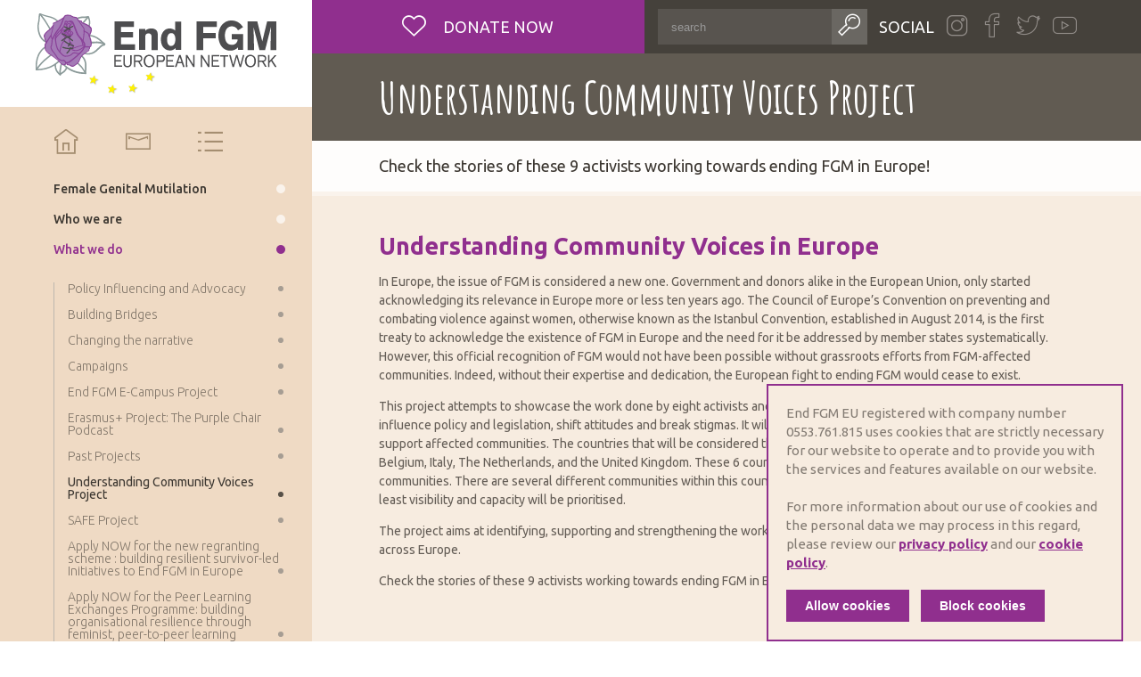

--- FILE ---
content_type: text/html; charset=UTF-8
request_url: https://www.endfgm.eu/what-we-do/community-voices-project/
body_size: 6285
content:
<!DOCTYPE html><html class="no-js menu-expanded loading" lang="en"> <head> <title>Understanding Community Voices Project | End FGM</title> <meta name="description" content="Check the stories of these 9 activists working towards ending FGM in Europe!"><meta property="og:image" content="https://www.endfgm.eu/static/images/social.jpg"> <meta property="og:site_name" content="End FGM"> <meta property="og:title" content="Understanding Community Voices Project"> <meta property="og:description" content="Check the stories of these 9 activists working towards ending FGM in Europe!"> <meta property="og:type" content="website"> <meta property="og:url" content="https://www.endfgm.eu/what-we-do/community-voices-project/"> <meta property="og:locale" content="en"><meta name="twitter:title" content="Understanding Community Voices Project"> <meta name="twitter:card" content="Check the stories of these 9 activists working towards ending FGM in Europe!"> <meta name="twitter:image" content="https://www.endfgm.eu/static/images/social.jpg"><meta itemprop="name" content="Understanding Community Voices Project // End FGM"> <meta itemprop="description" content="Check the stories of these 9 activists working towards ending FGM in Europe!"> <meta itemprop="image" content="https://www.endfgm.eu/static/images/social.jpg"><link rel="apple-touch-icon" sizes="57x57" href="/static/meta/apple-touch-icon-57x57.png"> <link rel="apple-touch-icon" sizes="60x60" href="/static/meta/apple-touch-icon-60x60.png"> <link rel="apple-touch-icon" sizes="72x72" href="/static/meta/apple-touch-icon-72x72.png"> <link rel="apple-touch-icon" sizes="76x76" href="/static/meta/apple-touch-icon-76x76.png"> <link rel="apple-touch-icon" sizes="114x114" href="/static/meta/apple-touch-icon-114x114.png"> <link rel="apple-touch-icon" sizes="120x120" href="/static/meta/apple-touch-icon-120x120.png"> <link rel="apple-touch-icon" sizes="144x144" href="/static/meta/apple-touch-icon-144x144.png"> <link rel="apple-touch-icon" sizes="152x152" href="/static/meta/apple-touch-icon-152x152.png"> <link rel="apple-touch-icon" sizes="180x180" href="/static/meta/apple-touch-icon-180x180.png"> <link rel="icon" type="image/png" href="/static/meta/favicon-32x32.png" sizes="32x32"> <link rel="icon" type="image/png" href="/static/meta/android-chrome-192x192.png" sizes="192x192"> <link rel="icon" type="image/png" href="/static/meta/favicon-96x96.png" sizes="96x96"> <link rel="icon" type="image/png" href="/static/meta/favicon-16x16.png" sizes="16x16"> <link rel="manifest" href="/static/meta/manifest.json"> <link rel="mask-icon" href=/static/meta/safari-pinned-tab.svg" color="#872b84"> <link rel="shortcut icon" href="/static/meta/favicon.ico"> <meta name="msapplication-TileColor" content="#9f00a7"> <meta name="msapplication-TileImage" content="/static/meta/mstile-144x144.png"> <meta name="msapplication-config" content="/static/meta/browserconfig.xml"> <meta name="theme-color" content="#872b84"><meta http-equiv="X-UA-Compatible" content="IE=edge"> <meta http-equiv="content-type" content="text/html; charset=utf-8"> <meta http-equiv="content-language" content="en"> <meta http-equiv="pragma" content="cache"> <meta http-equiv="cache-control" content="cache"><meta name="distribution" content="global"><link rel="canonical" href="https://www.endfgm.eu/what-we-do/community-voices-project/"><meta name="robots" content="index,follow"> <meta name="robots" content="NOODP"><meta name="HandheldFriendly" content="true"> <meta name="viewport" content="width=device-width, maximum-scale=1.0, user-scalable=yes"> <link href='https://fonts.googleapis.com/css?family=Ubuntu:400,400italic,500,700,300%7CAmatic+SC:400,700' rel='stylesheet' type='text/css'> <link type="text/css" rel="stylesheet" href="/static/css/main.css?v=1379565922" media="screen" /> <style> .cookie-notification { font-size: 15px; position: fixed; z-index: 999999999; bottom: 0; right: 20px; padding: 20px; color: #837b73; background-color: #f7ece0; width: 400px; line-height: 1.4em; border: 2px solid #902f8e; }.cookie-notification a { text-decoration: underline; color: #902f8e; font-weight: bold; } .cookie-notification a:hover { text-decoration: none; color: #902f8e; } @media screen and (max-width: 767px) { .cookie-notification { right: 0; width: 100%; font-size: 14px; } .cookie-notification .action-buttons button { width: 45%; float: left; } } .cookie-notification .action-buttons { margin-top: 20px; } .cookie-notification .action-buttons button { display: inline-block; font-size: 14px; font-weight: 700; cursor: pointer; border: none; color: #fff; background-color: #902f8e; border: 1px solid #902f8e; padding: 10px 20px; transition: all 0.2s ease-in-out; outline: none; } .cookie-notification .action-buttons button:first-child { margin-right: 10px; } .cookie-notification .action-buttons button:hover { background-color: #f7ece0; color: #902f8e; } </style> <script> (function(i,s,o,g,r,a,m){i['GoogleAnalyticsObject']=r;i[r]=i[r]||function(){ (i[r].q=i[r].q||[]).push(arguments)},i[r].l=1*new Date();a=s.createElement(o), m=s.getElementsByTagName(o)[0];a.async=1;a.src=g;m.parentNode.insertBefore(a,m) })(window,document,'script','//www.google-analytics.com/analytics.js','ga');ga('create', 'UA-263983-23', 'auto'); ga('send', 'pageview');</script> </head> <body itemscope itemtype="http://schema.org/WebPage"> <div id="navigation"> <div id="hamburger"> <a href=""> <span></span> </a> </div> <a href="/" class="logo" title="End FGM"> <img src="/static/images/Logo-EndFGM.svg" alt="End FGM" title="End Female Genital Mutilation"> </a><ul class="lvl1"> <li><a href="/" class="icon-home" title="Home"></a></li> <li><a href="/resources/resource-items/contact/" class="icon-contact" title="Contact"></a></li> <li><a href="/sitemap/" class="icon-sitemap" title="Sitemap"></a></li> </ul> <nav class="nav" role="navigation"> <ul class="lvl1 " role="menubar" itemscope itemtype="http://schema.org/SiteNavigationElement"><li role="presentation"  class="first"><a id="19" href="/female-genital-mutilation/" aria-haspopup="true" role="menuitem" title="Female Genital Mutilation" tabindex="-1">Female Genital Mutilation</a><ul class="lvl2" role="menu" aria-labelledby="19" aria-expanded="false"><li role="presentation"  class="first"><a href="/female-genital-mutilation/what-is-fgm/" role="menuitem" tabindex="-1" title="What is FGM?" >What is FGM?</a></li><li role="presentation" ><a href="/female-genital-mutilation/fgm-in-europe/" role="menuitem" tabindex="-1" title="FGM in Europe" >FGM in Europe</a></li><li role="presentation"  class="last"><a href="/female-genital-mutilation/eu-policy-and-legal-framework/" role="menuitem" tabindex="-1" title="EU Policy & Legal Framework" >EU Policy & Legal Framework</a></li></ul></li><li role="presentation" ><a id="8" href="/who-we-are/" aria-haspopup="true" role="menuitem" title="Who we are" tabindex="-1">Who we are</a><ul class="lvl2" role="menu" aria-labelledby="8" aria-expanded="false"><li role="presentation"  class="first"><a href="/who-we-are/vision-and-mission/" role="menuitem" tabindex="-1" title="Vision & Mission" >Vision & Mission</a></li><li role="presentation" ><a href="/who-we-are/youth-ambassadors-2025-2027/" role="menuitem" tabindex="-1" title="Youth Ambassadors 2025-2027" >Youth Ambassadors 2025-2027</a></li><li role="presentation" ><a href="/who-we-are/the-senior-ambassadors-2025-2027/" role="menuitem" tabindex="-1" title="Senior Ambassadors 2025-2027" >Senior Ambassadors 2025-2027</a></li><li role="presentation" ><a href="/who-we-are/ambassadorsprogramme/" role="menuitem" tabindex="-1" title=" Ambassadors 2021-2023" > Ambassadors 2021-2023</a></li><li role="presentation" ><a href="/who-we-are/ambassadors/" role="menuitem" tabindex="-1" title="Alumni Ambassadors" >Alumni Ambassadors</a></li><li role="presentation" ><a href="/who-we-are/team/" role="menuitem" tabindex="-1" title="Team" >Team</a></li><li role="presentation" ><a href="/who-we-are/board/" role="menuitem" tabindex="-1" title="Board" >Board</a></li><li role="presentation"  class="last"><a href="/who-we-are/annual-report/" role="menuitem" tabindex="-1" title="Annual Report" >Annual Report</a></li></ul></li><li role="presentation"  class="active"><a id="14" href="/what-we-do/" aria-haspopup="true" role="menuitem" title="What we do" tabindex="-1">What we do</a><ul class="lvl2" role="menu" aria-labelledby="14" aria-expanded="true"><li role="presentation"  class="first"><a href="/what-we-do/policy-influencing-and-advocacy/" role="menuitem" tabindex="-1" title="Policy Influencing and Advocacy" >Policy Influencing and Advocacy</a></li><li role="presentation" ><a href="/what-we-do/building-bridges/" role="menuitem" tabindex="-1" title="Building Bridges" >Building Bridges</a></li><li role="presentation" ><a href="/what-we-do/changing-the-narrative/" role="menuitem" tabindex="-1" title="Changing the narrative" >Changing the narrative</a></li><li role="presentation" ><a href="/what-we-do/campaigns-end-fgm-eu/" role="menuitem" tabindex="-1" title="Campaigns" >Campaigns</a></li><li role="presentation" ><a href="/what-we-do/end-fgm-e-campus-project/" role="menuitem" tabindex="-1" title="End FGM E-Campus Project" >End FGM E-Campus Project</a></li><li role="presentation" ><a href="/what-we-do/erasmus-project-the-purple-chair-podcast/" role="menuitem" tabindex="-1" title="Erasmus+ Project: The Purple Chair Podcast" >Erasmus+ Project: The Purple Chair Podcast</a></li><li role="presentation" ><a href="/what-we-do/projects/" role="menuitem" tabindex="-1" title="Past Projects" >Past Projects</a></li><li role="presentation"  class="active"><a href="/what-we-do/community-voices-project/" role="menuitem" tabindex="0" title="Understanding Community Voices Project" >Understanding Community Voices Project</a></li><li role="presentation" ><a href="/what-we-do/safe-project/" role="menuitem" tabindex="-1" title="SAFE Project" >SAFE Project</a></li><li role="presentation" ><a href="/what-we-do/apply-now-for-the-new-regranting-scheme-building-resilient-survivor-led-initiatives-to-end-fgm-in-europe/" role="menuitem" tabindex="-1" title="Apply NOW for the new regranting scheme : building resilient survivor-led Initiatives to End FGM in Europe" >Apply NOW for the new regranting scheme : building resilient survivor-led Initiatives to End FGM in Europe</a></li><li role="presentation" ><a href="/what-we-do/apply-now-for-the-peer-learning-exchanges-programme-building-organisational-resilience-through-feminist-peer-to-peer-learning/" role="menuitem" tabindex="-1" title="Apply NOW for the Peer Learning Exchanges Programme: building organisational resilience through feminist, peer-to-peer learning" >Apply NOW for the Peer Learning Exchanges Programme: building organisational resilience through feminist, peer-to-peer learning</a></li><li role="presentation"  class="last"><a href="/what-we-do/understanding-community-voices-2024-2025/" role="menuitem" tabindex="-1" title="Understanding Community Voices 2024-2025" >Understanding Community Voices 2024-2025</a></li></ul></li><li role="presentation" ><a id="35" href="/what-can-you-do/" aria-haspopup="true" role="menuitem" title="What you can do" tabindex="-1">What you can do</a><ul class="lvl2" role="menu" aria-labelledby="35" aria-expanded="false"><li role="presentation"  class="first"><a href="/what-can-you-do/join-the-ambassadors-program-youth-and-senior/" role="menuitem" tabindex="-1" title="Step into the ambassadors programme (Youth and senior)" >Step into the ambassadors programme (Youth and senior)</a></li><li role="presentation" ><a href="/what-can-you-do/donate/" role="menuitem" tabindex="-1" title="Donate" >Donate</a></li><li role="presentation" ><a href="/what-can-you-do/meps2endfgm/" role="menuitem" tabindex="-1" title="#MEPs2EndFGM" >#MEPs2EndFGM</a></li><li role="presentation"  class="last"><a href="/what-can-you-do/newsletter/" role="menuitem" tabindex="-1" title="Newsletter" >Newsletter</a></li></ul></li><li role="presentation" ><a id="23" href="/members/" aria-haspopup="true" role="menuitem" title="Members" tabindex="-1">Members</a><ul class="lvl2" role="menu" aria-labelledby="23" aria-expanded="false"><li role="presentation"  class="first"><a href="/members/full-members/" role="menuitem" tabindex="-1" title="Full Members" >Full Members</a></li><li role="presentation" ><a href="/members/associate-members/" role="menuitem" tabindex="-1" title="Associate Members" >Associate Members</a></li><li role="presentation" ><a href="/members/become-a-member/" role="menuitem" tabindex="-1" title="Become a member" >Become a member</a></li><li role="presentation"  class="last"><a href="/members/friends-of-end-fgm-eu/" role="menuitem" tabindex="-1" title="Friends of End FGM EU" >Friends of End FGM EU</a></li></ul></li><li role="presentation" ><a id="27" href="/news-en-events/" aria-haspopup="true" role="menuitem" title="News & Events" tabindex="-1">News & Events</a><ul class="lvl2" role="menu" aria-labelledby="27" aria-expanded="false"><li role="presentation"  class="first"><a href="/news-en-events/news/" role="menuitem" tabindex="-1" title="News" >News</a></li><li role="presentation" ><a href="/news-en-events/press-releases/" role="menuitem" tabindex="-1" title="PR & Statements" >PR & Statements</a></li><li role="presentation"  class="last"><a href="/news-en-events/newsletters/" role="menuitem" tabindex="-1" title="Newsletters" >Newsletters</a></li></ul></li><li class="last" role="presentation"><a href="/resources/" id="31" role="menuitem" title="Resources" tabindex="-1" >Resources</a></li></ul> </nav> </div> <div id="wrapper"> <header id="header"> <div class="top"> <div class="row"> <a class="donate icon-heart col10 cl" href="/what-can-you-do/donate/" title="Donate now"> Donate now </a> <div class="social col13 push10 cl"> <form itemprop="potentialAction" itemscope itemtype="http://schema.org/SearchAction" action="/search-results/" method="get" accept-charset="utf-8" class="newsletter"> <meta itemprop="target" content="/search-results/?search={query}"/> <input itemprop="query-input" type="search" name="search" value="" placeholder="search"> <button class="icon-search" title="Search" type="submit"></button> </form> <div class="media"> <ul> <li><a href="https://www.instagram.com/end_fgm_european_network/" class="icon-instagram" title="Follow us on Instagram" target="_blank" style="font-size: 1.3em;"></a></li> <li><a href="https://www.facebook.com/endfgmeuropeannetwork/" class="icon-facebook" title="Follow us on Facebook" target="_blank"></a></li> <li><a href="https://twitter.com/endfgm_network/" class="icon-twitter" title="Follow us on twitter" target="_blank"></a></li> <li><a href="https://www.youtube.com/channel/UCVDdxMwiD_dV59QYhfs8sqw" class="icon-youtube" title="Follow us on youtube" target="_blank"></a></li> </ul> </div> </div> </div> </div> </header> <div class="banner banner--no-image" style="background-image:url('/img-cache/fallback-banner.315968b0.jpg');"> <div class="pagetitle"> <div class="row"> <h1 class="title col21 push2"> Understanding Community Voices Project </h1> </div> </div> <div class="desc"> <div class="row"> <p class="col21 push2 cl"> Check the stories of these 9 activists working towards ending FGM in Europe! </p> </div> </div> </div> <main id="main"> <div class="row"> <div class="col21 push2 cl"> <div class="editorTxt"> <h2><strong>Understanding Community Voices</strong><strong> in Europe </strong></h2> <p>In Europe, the issue of FGM is considered a new one. Government and donors alike in the European Union, only started acknowledging its relevance in Europe more or less ten years ago. The Council of Europe’s Convention on preventing and combating violence against women, otherwise known as the Istanbul Convention, established in August 2014, is the first treaty to acknowledge the existence of FGM in Europe and the need for it be addressed by member states systematically. However, this official recognition of FGM would not have been possible without grassroots efforts from FGM-affected communities. Indeed, without their expertise and dedication, the European fight to ending FGM would cease to exist. </p> <p>This project attempts to showcase the work done by eight activists and members of community-centred organisations to influence policy and legislation, shift attitudes and break stigmas. It will also seek to identify the needs, strengthen, and support affected communities. The countries that will be considered throughout the duration of the project are France, Belgium, Italy, The Netherlands, and the United Kingdom. These 6 countries have the highest rates of FGM-affected communities. There are several different communities within this country. To ensure representation, communities with the least visibility and capacity will be prioritised. </p> <p>The project aims at identifying, supporting and strengthening the work of community voices in partnership with our members, across Europe. </p> <p>Check the stories of these 9 activists working towards ending FGM in Europe!</p> <p><br></p> </div> <ul class="folderlst"> <a href="/what-we-do/community-voices-project/activist-basma-kamel/" class="artlst__item artlst--col__item"> <div href="#0" class="nws"> <div class="nws__img"> </div> <div class="nws__bdy"> <span class="nws__ttl">Basma Kamel</span> <p class="nws__dscr">Meet anti-FGM activist Basma Kamel</p> <span class="nws__lnk nws__lnk--more">More</span> <span class="nws__line"></span> </div> </div> </a> <a href="/what-we-do/community-voices-project/habiba-al-hinai/" class="artlst__item artlst--col__item"> <div href="#0" class="nws"> <div class="nws__img"> </div> <div class="nws__bdy"> <span class="nws__ttl">Habiba Al-Hinai</span> <p class="nws__dscr">Meet anti-FGM activist Habiba Al-Hinai</p> <span class="nws__lnk nws__lnk--more">More</span> <span class="nws__line"></span> </div> </div> </a> <a href="/what-we-do/community-voices-project/shukri-ahmed-mahmoud/" class="artlst__item artlst--col__item"> <div href="#0" class="nws"> <div class="nws__img"> </div> <div class="nws__bdy"> <span class="nws__ttl">Shukri Ahmed Mahmoud</span> <p class="nws__dscr">Meet anti-FGM activist Shukri Ahmed Mahmoud</p> <span class="nws__lnk nws__lnk--more">More</span> <span class="nws__line"></span> </div> </div> </a> <a href="/what-we-do/community-voices-project/marie-claire-kakpotia-moraldo/" class="artlst__item artlst--col__item"> <div href="#0" class="nws"> <div class="nws__img"> </div> <div class="nws__bdy"> <span class="nws__ttl">Marie-Claire Kakpotia Moraldo</span> <p class="nws__dscr">Meet anti-FGM activist Marie-Claire Kakpotia Moraldo</p> <span class="nws__lnk nws__lnk--more">More</span> <span class="nws__line"></span> </div> </div> </a> <a href="/what-we-do/community-voices-project/iglal-ashmage/" class="artlst__item artlst--col__item"> <div href="#0" class="nws"> <div class="nws__img"> </div> <div class="nws__bdy"> <span class="nws__ttl">Iglal Ashmage</span> <p class="nws__dscr">Meet anti-FGM activist Iglal Ashmage</p> <span class="nws__lnk nws__lnk--more">More</span> <span class="nws__line"></span> </div> </div> </a> <a href="/what-we-do/community-voices-project/tahany-shahin/" class="artlst__item artlst--col__item"> <div href="#0" class="nws"> <div class="nws__img"> </div> <div class="nws__bdy"> <span class="nws__ttl">Tahany Shahin</span> <p class="nws__dscr">Meet anti-FGM activist Tahany Shahin</p> <span class="nws__lnk nws__lnk--more">More</span> <span class="nws__line"></span> </div> </div> </a> <a href="/what-we-do/community-voices-project/joy-clarke/" class="artlst__item artlst--col__item"> <div href="#0" class="nws"> <div class="nws__img"> </div> <div class="nws__bdy"> <span class="nws__ttl">Joy Clarke</span> <p class="nws__dscr">Meet anti-FGM activist Joy Clarke</p> <span class="nws__lnk nws__lnk--more">More</span> <span class="nws__line"></span> </div> </div> </a> <a href="/what-we-do/community-voices-project/nabila-salih/" class="artlst__item artlst--col__item"> <div href="#0" class="nws"> <div class="nws__img"> </div> <div class="nws__bdy"> <span class="nws__ttl">Nabila Salih</span> <p class="nws__dscr">Meet anti-FGM activist Nabila Salih</p> <span class="nws__lnk nws__lnk--more">More</span> <span class="nws__line"></span> </div> </div> </a> </ul> </div> </div> </main><footer id="footer"> <div class="row"> <div class="col21 push2 cl"> <p> <span class="copyright" itemprop="copyrightYear" content="2009">&copy; 2009-2020</span> <span itemprop="copyrightHolder" itemscope itemtype="http://schema.org/Organization"><span itemprop="name" content="End FGM European network">ENDFGM</span></span> </p> <ul> <li><a href="/resources/resource-items/contact/" title="Contact us">Contact us</a></li> <li><a href="/sitemap/" title="Site map">Site map</a></li> <li><a href="/privacy-policy/" title="Site map">Privacy</a></li> <li><a href="/cookie-policy/" title="Site map">Cookies</a></li> </ul> <address> Website by <a href="https://www.brainlane.com/?utm_source=www.endfgm.eu&utm_medium=internet&utm_campaign=BrlnCopyrights" rel="nofollow" title="Brainlane" target="_blank">Brainlane</a> </address> </div> </div> </footer> </div> <!--[if IE 9]> <script type="text/javascript" src="/static/js/media.match.js"></script> <![endif]--> <script type="text/javascript" src="/static/js/general.js?v=1379565922"></script> <div class="cookie-notification"> <div class="cookie-info"><b>End FGM EU</b> registered with company number 0553.761.815 uses cookies that are strictly necessary for our website to operate and to provide you with the services and features available on our website.<br><br> For more information about our use of cookies and the personal data we may process in this regard, please review our <a href="/privacy-policy/" target="_blank" rel="noopener noreferrer">privacy policy</a>  and our <a href="/cookie-policy/" target="_blank" rel="noopener noreferrer">cookie policy</a>. </div> <div class="action-buttons"> <button class="enable" type="button">Allow cookies</button> <button class="disable" type="button">Block cookies</button> </div> </div><script type="text/javascript"> $('.cookie-notification button.disable').on('click', function () { document.cookie = 'hideCookieNotification=' + true + "; path=/"; location.reload(); });$('.cookie-notification button.enable').on('click', function () {/* window['ga-disable-UA-263983-16'] = false; _gaq.push(['_trackPageview']); // now run the pageview that you 'missed' */var date = new Date(); date.setTime(date.getTime() + (15 * 365 * 24 * 60 * 60 * 1000)); expires = "; expires=" + date.toUTCString(); document.cookie = 'allowAnalytics=' + true + expires + "; path=/";location.reload();}); </script> </body></html>

--- FILE ---
content_type: text/css
request_url: https://www.endfgm.eu/static/css/main.css?v=1379565922
body_size: 12947
content:
a,abbr,acronym,address,applet,article,aside,audio,b,big,blockquote,body,canvas,caption,center,cite,code,dd,del,details,dfn,div,dl,dt,em,embed,fieldset,figcaption,figure,footer,form,h1,h2,h3,h4,h5,h6,header,hgroup,html,i,iframe,img,ins,kbd,label,legend,li,mark,menu,nav,object,ol,output,p,pre,q,ruby,s,samp,section,small,span,strike,strong,sub,summary,sup,table,tbody,td,tfoot,th,thead,time,tr,tt,u,ul,var,video{margin:0;padding:0;border:0;font-size:100%;font:inherit;vertical-align:baseline}article,aside,details,figcaption,figure,footer,header,hgroup,menu,nav,section{display:block}body{line-height:1}ol,ul{list-style:none}blockquote,q{quotes:none}blockquote:after,blockquote:before,q:after,q:before{content:'';content:none}@font-face{font-family:icomoon;src:url(../fonts/icomoon.eot?y49i5h);src:url(../fonts/icomoon.eot?y49i5h#iefix) format("embedded-opentype"),url(../fonts/icomoon.ttf?y49i5h) format("truetype"),url(../fonts/icomoon.woff?y49i5h) format("woff"),url(../fonts/icomoon.svg?y49i5h#icomoon) format("svg");font-weight:400;font-style:normal;font-display:block}.accordion .title:after,.icon,[class*=' icon-']:before,[class^=icon-]:before,body.home #what-we-do li:before{font-family:icomoon!important;speak:none;font-style:normal;font-weight:400;font-variant:normal;text-transform:none;line-height:1;-webkit-font-smoothing:antialiased;-moz-osx-font-smoothing:grayscale}.icon-instagram:before{content:'\e91d'}.icon-profile:before{content:'\e91b'}.icon-time:before{content:'\e91c'}.icon-file-fill:before{content:'\e919'}.icon-file:before{content:'\e91a'}.icon-google-fill:before{content:'\e918'}.icon-list-arrow:before{content:'\e917'}.icon-arrow-left:before{content:'\e90c'}.icon-arrow-right:before{content:'\e916'}.icon-heart-fill:before{content:'\e90e'}.icon-contact-fill:before{content:'\e90b'}.icon-facebook-fill:before{content:'\e90d'}.icon-home-fill:before{content:'\e90f'}.icon-map-fill:before{content:'\e910'}.icon-search-fill:before{content:'\e911'}.icon-subscribe-fill:before{content:'\e912'}.icon-subscribe:before{content:'\e913'}.icon-twitter-fill:before{content:'\e914'}.icon-youtube-fill:before{content:'\e915'}.icon-check:before{content:'\e909'}.icon-cross:before{content:'\e90a'}.icon-contact:before{content:'\e900'}.icon-facebook:before{content:'\e901'}.icon-heart:before{content:'\e902'}.icon-home:before{content:'\e903'}.icon-map:before{content:'\e904'}.icon-search:before{content:'\e905'}.icon-sitemap:before{content:'\e906'}.icon-twitter:before{content:'\e907'}.icon-youtube:before{content:'\e908'}html{box-sizing:border-box}*,:after,:before{box-sizing:inherit}.row{width:100%;margin:0 0}.col1{float:left;margin-right:-100%;width:4.17%}.col2{float:left;margin-right:-100%;width:8.33%}.col3{float:left;margin-right:-100%;width:12.5%}.col4{float:left;margin-right:-100%;width:16.67%}.col5{float:left;margin-right:-100%;width:20.83%}.col6{float:left;margin-right:-100%;width:25%}.col7{float:left;margin-right:-100%;width:29.17%}.col8{float:left;margin-right:-100%;width:33.33%}.col9{float:left;margin-right:-100%;width:37.5%}.col10{float:left;margin-right:-100%;width:41.67%}.col11{float:left;margin-right:-100%;width:45.83%}.col12{float:left;margin-right:-100%;width:50%}.col13{float:left;margin-right:-100%;width:54.17%}.col14{float:left;margin-right:-100%;width:58.33%}.col15{float:left;margin-right:-100%;width:62.5%}.col16{float:left;margin-right:-100%;width:66.67%}.col17{float:left;margin-right:-100%;width:70.83%}.col18{float:left;margin-right:-100%;width:75%}.col19{float:left;margin-right:-100%;width:79.17%}.col20{float:left;margin-right:-100%;width:83.33%}.col21{float:left;margin-right:-100%;width:87.5%}.col22{float:left;margin-right:-100%;width:91.67%}.col23{float:left;margin-right:-100%;width:95.83%}.col24{float:left;margin-right:-100%;width:100%}.push0{margin-left:0}.push1{margin-left:4.17%}.push2{margin-left:8.33%}.push3{margin-left:12.5%}.push4{margin-left:16.67%}.push5{margin-left:20.83%}.push6{margin-left:25%}.push7{margin-left:29.17%}.push8{margin-left:33.33%}.push9{margin-left:37.5%}.push10{margin-left:41.67%}.push11{margin-left:45.83%}.push12{margin-left:50%}.push13{margin-left:54.17%}.push14{margin-left:58.33%}.push15{margin-left:62.5%}.push16{margin-left:66.67%}.push17{margin-left:70.83%}.push18{margin-left:75%}.push19{margin-left:79.17%}.push20{margin-left:83.33%}.push21{margin-left:87.5%}.push22{margin-left:91.67%}.push23{margin-left:95.83%}.pcol1{float:left;margin-right:-100%;width:4.17%;margin-left:0}.pcol2{float:left;margin-right:-100%;width:8.33%;margin-left:4.17%}.pcol3{float:left;margin-right:-100%;width:12.5%;margin-left:8.33%}.pcol4{float:left;margin-right:-100%;width:16.67%;margin-left:12.5%}.pcol5{float:left;margin-right:-100%;width:20.83%;margin-left:16.67%}.pcol6{float:left;margin-right:-100%;width:25%;margin-left:20.83%}.pcol7{float:left;margin-right:-100%;width:29.17%;margin-left:25%}.pcol8{float:left;margin-right:-100%;width:33.33%;margin-left:29.17%}.pcol9{float:left;margin-right:-100%;width:37.5%;margin-left:33.33%}.pcol10{float:left;margin-right:-100%;width:41.67%;margin-left:37.5%}.pcol11{float:left;margin-right:-100%;width:45.83%;margin-left:41.67%}.pcol12{float:left;margin-right:-100%;width:50%;margin-left:45.83%}.pcol13{float:left;margin-right:-100%;width:54.17%;margin-left:50%}.pcol14{float:left;margin-right:-100%;width:58.33%;margin-left:54.17%}.pcol15{float:left;margin-right:-100%;width:62.5%;margin-left:58.33%}.pcol16{float:left;margin-right:-100%;width:66.67%;margin-left:62.5%}.pcol17{float:left;margin-right:-100%;width:70.83%;margin-left:66.67%}.pcol18{float:left;margin-right:-100%;width:75%;margin-left:70.83%}.pcol19{float:left;margin-right:-100%;width:79.17%;margin-left:75%}.pcol20{float:left;margin-right:-100%;width:83.33%;margin-left:79.17%}.pcol21{float:left;margin-right:-100%;width:87.5%;margin-left:83.33%}.pcol22{float:left;margin-right:-100%;width:91.67%;margin-left:87.5%}.pcol23{float:left;margin-right:-100%;width:95.83%;margin-left:91.67%}.pcol24{float:left;margin-right:-100%;width:100%;margin-left:95.83%}button,input,label,select,textarea{margin:0;border:0;padding:0;display:inline-block;vertical-align:middle;white-space:normal;line-height:1;font-size:13px}input:focus{outline:0}input{border-radius:0;-webkit-border-radius:0}button,input[type=button],input[type=checkbox],input[type=radio],input[type=reset],input[type=submit],select{box-sizing:border-box}input[type=date],input[type=datetime-local],input[type=datetime],input[type=email],input[type=month],input[type=number],input[type=password],input[type=range],input[type=search],input[type=tel],input[type=text],input[type=time],input[type=url],input[type=week]{background:#fff}input[type=checkbox],input[type=radio]{width:13px;height:13px}input[type=search]{-webkit-appearance:textfield;-webkit-box-sizing:border-box}::-webkit-search-decoration{display:none}button,input[type=button],input[type=reset],input[type=submit]{overflow:visible;width:auto}::-webkit-file-upload-button{padding:0;border:0;background:0 0}textarea{vertical-align:top;overflow:auto}select[multiple]{vertical-align:top}form ul{margin:0;padding:0}form li{margin:0!important;padding:0!important;background:0 0!important}form li:before{display:none!important}.btn{display:inline-block;padding:11px;border-width:1px;border-style:solid;font-size:1rem;text-align:center;text-decoration:none;text-transform:uppercase;line-height:1.5em}.btn b{font-weight:700}.btn.large{font-size:1.28rem;padding:15px}.btn.small{text-transform:none}.c-btn{display:-ms-inline-flexbox;display:inline-flex;padding:10px 20px;border:none;border-radius:0;text-decoration:none;color:#fff;transition:background-color .2s ease-in-out}.c-btn__icon{margin-right:15px}.c-btn--lg{padding:20px 30px;font-size:20px}.c-btn--purple{background-color:#902f8e;color:#fff!important}.c-btn--purple:hover{background-color:#b63cb4}.c-btn--grey{background-color:#888075;color:#fff!important}.c-btn--grey:hover{background-color:#a09990}.back-to-overview{position:absolute;bottom:0;left:0}.c-assets{margin:20px 0 0 0;padding:20px;background:#faf3ec}.c-assets__title{display:block;margin-bottom:30px;font-size:1.92em}.c-assets__list{display:-ms-flexbox;display:flex;-ms-flex-wrap:wrap;flex-wrap:wrap}.c-assets__list>li:not(:last-child){margin-right:15px}.c-assets__list-item{display:block;height:50px;border:1px solid #a58e71;overflow:hidden;color:#645d56;text-decoration:none;line-height:50px;padding-right:10px}.c-assets__list-item:hover:before{background:#902f8e;box-shadow:0 0 0 1px #902f8e}.c-assets__list-item:before{float:left;display:block;width:50px;height:50px;padding:15px;background:#a58e71;margin-right:15px;color:#fff;font-size:1.5rem;text-align:center;box-shadow:1px 0 0 0 #a58e71}.bh-sl-container{max-width:1850px}.bh-sl-container .bh-sl-map-container{display:-ms-flexbox;display:flex}@media only screen and (max-width:767px){.bh-sl-container .bh-sl-map-container{-ms-flex-direction:column;flex-direction:column}}.bh-sl-container .bh-sl-map-container .bh-sl-map{-ms-flex-positive:1;flex-grow:1;height:750px}@media only screen and (max-width:767px){.bh-sl-container .bh-sl-map-container .bh-sl-map{width:100%;height:400px}}.bh-sl-container .bh-sl-map-container .bh-sl-loc-list{width:300px;height:750px;overflow:auto}@media only screen and (max-width:767px){.bh-sl-container .bh-sl-map-container .bh-sl-loc-list{width:100%;height:250px}}.bh-sl-container .bh-sl-map-container .bh-sl-loc-list .list{padding:0}.bh-sl-container .bh-sl-map-container .bh-sl-loc-list .list li{padding:20px;overflow-x:hidden}.bh-sl-container .bh-sl-map-container .bh-sl-loc-list .list li.list-focus{background-color:#902f8e!important;color:#fff}.bh-sl-container .bh-sl-map-container .bh-sl-loc-list .list li.list-focus .loc-name a{color:#fff}.bh-sl-container .bh-sl-map-container .bh-sl-loc-list .list li.list-focus .loc-name a:hover{color:#fff}.bh-sl-container .bh-sl-map-container .bh-sl-loc-list .list li .list-label{display:none}.bh-sl-container .bh-sl-map-container .bh-sl-loc-list .list li .loc-name{font-size:16px;font-weight:500;margin-bottom:5px}.bh-sl-container .bh-sl-map-container .bh-sl-loc-list .list li .loc-name a{color:#000;text-decoration:none}.bh-sl-container .bh-sl-map-container .bh-sl-loc-list .list li .loc-name a:hover{color:#902f8e}.c-filter-group{display:-ms-flexbox;display:flex;-ms-flex-wrap:wrap;flex-wrap:wrap;-ms-flex-align:center;align-items:center;padding:20px 0}.c-filter-group__title{font-size:20px;margin-right:25px;color:#902f8e;font-weight:400}@media only screen and (max-width:767px){.c-filter-group__title{width:100%;margin-bottom:15px}}.c-filter-select{-webkit-appearance:none;-moz-appearance:none;appearance:none;display:block;width:25%;background-color:#888075;color:#fff;border:none;border-radius:0;padding:10px 40px 10px 20px;margin-right:25px;margin:10px;font-size:18px;cursor:pointer;background-repeat:no-repeat;background-position:right 12px center;background-size:15px 15px;background-image:url(/static/images/arrow-down.svg);cursor:pointer}@media only screen and (max-width:767px){.c-filter-select{width:100%;margin:0;margin-bottom:10px}}.c-resources-list{padding:40px 0;border-top:1px solid #efdac4}.c-resources-list__empty-text{font-size:20px;font-weight:400;text-align:center}.c-popup{position:fixed;top:0;bottom:0;left:0;right:0;background-color:rgba(0,0,0,.9);z-index:20000}.c-popup__overlay{width:100%;height:100%;position:relative;z-index:0}.c-popup__close{position:absolute;top:50px;right:50px;display:inline-block;width:50px;height:50px;padding:15px;font-size:50px;line-height:0;font-family:Arial,'Helvetica Neue',Helvetica,sans-serif;color:#fff;border:2.5px solid #fff;border-radius:50%;cursor:pointer}.c-popup__close:hover span{width:20px}.c-popup__close span{position:absolute;top:50%;left:50%;display:inline-block;width:30px;height:1px;background-color:#000;border:1.5px solid #000;border-radius:10px;transition:all .3s ease-out}.c-popup__close span:first-child{-ms-transform:translate(-50%,-50%) rotate(45deg);transform:translate(-50%,-50%) rotate(45deg)}.c-popup__close span:last-child{-ms-transform:translate(-50%,-50%) rotate(-45deg);transform:translate(-50%,-50%) rotate(-45deg)}.c-popup__content{position:absolute;top:50%;left:50%;-ms-transform:translate(-50%,-50%);transform:translate(-50%,-50%);line-height:0;width:90%;max-width:900px;max-height:90vh}.c-popup__content img{display:block;margin:0 auto;max-width:100%;max-height:90vh}.c-popup__desc{background-color:#fff;line-height:1;padding:25px 15px}.c-popup__desc p:last-child{margin-bottom:0}html{width:100%;height:100%;font-family:Ubuntu,sans-serif;font-size:14px;color:#645d56;-webkit-text-size-adjust:100%;-webkit-font-smoothing:antialiased;-moz-font-smoothing:antialiased;-moz-osx-font-smoothing:grayscale;-o-font-smoothing:antialiased;font-smoothing:antialiased}body{position:relative;width:100%;height:100%}@media only screen and (width:768px){body{min-height:1200px}}.row{padding-right:35px;margin:0;min-width:890px;max-width:1100px}.row:after,.row:before{content:" ";display:table}.row:after{clear:both}.mobileOn{display:none}#main{display:block;overflow:hidden}::selection{color:#fff;background:#902f8e}#wrapper{position:relative;min-width:890px;min-height:100%;width:calc(100% - 70px);padding-bottom:96px;background:#f7ece0;overflow:hidden;margin-left:70px}@media only screen and (max-width:767px){#wrapper{padding-bottom:178px}}@media only screen and (min-width:768px) and (max-width:1239px){.loading.menu-expanded #wrapper{margin-left:70px;width:calc(100% - 70px)}}.menu-expanded #wrapper{margin-left:350px;width:calc(100% - 350px);min-width:610px}.animate #wrapper{transition:margin-left .4s,width .4s,min-width .4s}#header{position:relative;z-index:999}@media only screen and (max-width:767px){#header{margin-top:60px}}#header .top{height:60px;background:#fff;font-size:1.28rem;text-transform:uppercase}@media only screen and (max-width:767px){#header .top{height:auto}}#header .donate{display:block;background:#902f8e;color:#fff;line-height:60px;text-align:center;text-decoration:none}#header .donate:hover:before{content:"\e90e"}#header .donate:before{display:inline-block;vertical-align:middle;padding-right:15px;padding-bottom:5px;font-size:1.5em}@media only screen and (max-width:767px){#header .donate{position:fixed;top:0;right:0;z-index:9999;width:calc(100% - 70px)!important;margin:0}}#header .search input{float:left;display:block;width:calc(100% - 60px);padding:15px 15px 15px 30px;border:0;text-transform:uppercase;font-size:1.28rem;line-height:30px;color:#3c3731}#header .search input::-webkit-input-placeholder{color:#746a5f}#header .search input:-moz-placeholder{color:#746a5f}#header .search input::-moz-placeholder{color:#746a5f}#header .search input:-ms-input-placeholder{color:#746a5f}#header .search button{float:right;display:block;width:60px;background:0 0;outline:0;color:#3c3731;font-size:2rem;line-height:60px;cursor:pointer}#header .search button:hover:before{content:"\e911"}#header .bottom{position:relative;height:140px}@media only screen and (max-width:767px){#header .bottom{margin-bottom:0;height:auto}}#header .logo{display:block;height:140px;padding:30px 0 20px}#header .logo img{display:block;width:auto;height:100%;margin:0 auto}@media only screen and (max-width:767px){#header .logo{height:auto;padding:30px 10% 20px}#header .logo img{width:100%;height:auto}}#header .social{position:relative;padding:10px 0 10px 15px;background:rgba(60,55,49,.95)}#header .social:after{content:"";position:absolute;top:0;left:100%;display:block;width:300%;height:100%;background:rgba(60,55,49,.95)}@media only screen and (max-width:767px){#header .social{height:auto;padding:20px 4%}}#header .social ul::before{content:"Social";display:inline-block;vertical-align:middle;color:#fff}#header .media,#header .newsletter{display:block;float:left;width:50%;overflow:hidden}@media only screen and (max-width:767px){#header .media,#header .newsletter{float:none;width:100%}}#header .media .title,#header .newsletter .title{display:block;margin-bottom:15px;color:#fff;font-size:1em;text-transform:uppercase}#header .newsletter input{float:left;display:block;width:calc(100% - 40px);height:40px;padding:10px 15px;background:rgba(255,255,255,.1);color:#fff;line-height:20px}#header .newsletter input::-webkit-input-placeholder{color:#999}#header .newsletter input:-moz-placeholder{color:#999}#header .newsletter input::-moz-placeholder{color:#999}#header .newsletter input:-ms-input-placeholder{color:#999}#header .newsletter button{float:right;display:block;width:40px;background:rgba(255,255,255,.2);outline:0;color:#fff;font-size:1.4em;line-height:40px;cursor:pointer}#header .newsletter button:hover{background:#908476}#header .media{text-align:right}#header .media li{display:inline-block;vertical-align:middle;padding-left:10px}#header .media a{display:block;color:#908b87;font-size:1.5em;line-height:40px;text-decoration:none}#header .media .icon-facebook:hover:before{content:"\e90d"}#header .media .icon-twitter:hover:before{content:"\e914"}#header .media .icon-youtube:hover:before{content:"\e915"}#footer{position:absolute;bottom:0;left:0;width:100%;background:#efdac4;padding:40px 0}@media only screen and (max-width:767px){#footer{text-align:center}}#footer .row{overflow:hidden}#footer li,#footer p,#footer ul{float:left}@media only screen and (max-width:767px){#footer li,#footer p,#footer ul{float:none}}#footer a,#footer address,#footer p{color:#3c3731;font-weight:500;line-height:1.2em}#footer ul{margin-left:50px}@media only screen and (max-width:767px){#footer ul{margin:10px 0 40px}#footer ul li{display:inline-block}}#footer li{margin:0 5px}#footer a{text-decoration:none;color:#902f8e}#footer a:hover{text-decoration:underline}#footer address{float:right}@media only screen and (max-width:767px){#footer address{float:none}}#navigation{position:fixed;top:0;left:0;z-index:9999;width:70px;height:100%;background:#efdac4;overflow:hidden}#navigation .logo{display:-ms-flexbox;display:flex;-ms-flex-pack:center;justify-content:center;-ms-flex-align:center;align-items:center;padding:15px 0;background-color:#fff}@media only screen and (max-width:1239px){#navigation .logo{height:60px}}#navigation .logo img{display:block;width:77%}@media only screen and (max-width:767px){#navigation .logo img{max-width:200px}}#hamburger{display:none;position:relative;height:60px;background:#fff;color:transparent;font-size:1.28rem;line-height:60px;text-transform:uppercase}#hamburger a{position:absolute;top:0;right:0;display:block;width:70px;height:60px;background:#3c3731}#hamburger a span,#hamburger a:after,#hamburger a:before{position:absolute;left:50%;display:block;width:40px;height:4px;background:#faf3ec;margin-left:-20px}#hamburger a:after,#hamburger a:before{content:''}#hamburger a:before{top:17px}#hamburger a span{top:50%;margin-top:-2px}#hamburger a:after{bottom:17px}#navigation>ul{width:70px;overflow:hidden;margin:25px 0 30px}#navigation>ul li{float:left;width:100%}#navigation>ul li:nth-child(1) a{margin:0 21px 10px}#navigation>ul li:nth-child(2) a{margin:10px 21px}#navigation>ul li:nth-child(3) a{margin:10px 21px 0}#navigation>ul a{display:block;color:#a58e71;font-size:2rem;text-decoration:none}.nav{width:350px;opacity:0}.nav a{text-decoration:none;outline:0;cursor:pointer}.nav li a{display:block}.nav li a:after{content:'';float:right;display:block;border-radius:50%}.nav .lvl1>li{margin:20px 0}.nav .lvl1>li.active>a{color:#902f8e}.nav .lvl1>li.active>a:after{background:#902f8e}.nav .lvl1>li>a{font-weight:500;color:#3c3731}.nav .lvl1>li>a:after{width:10px;height:10px;margin:2px 0;background:#faf3ec}.nav .lvl2{display:none;padding-left:15px;border-left:1px solid #bdb7af;margin:30px 0}.nav .lvl2[aria-expanded=true]{display:block}.nav .lvl2>li{margin:15px 0}.nav .lvl2>li.active>a{font-weight:400;color:#3c3731}.nav .lvl2>li.active>a:after{background:#585148}.nav .lvl2>li>a{font-weight:300;color:#82776a}.nav .lvl2>li>a:after{width:6px;height:6px;margin:4px 2px;background:#a69d93}.menu-expanded #navigation{width:350px}.menu-expanded #navigation>ul{width:280px;margin:25px 70px 30px 0}.menu-expanded #navigation>ul li{width:33.3333%}.menu-expanded #navigation>ul li:nth-child(2){text-align:center}.menu-expanded #navigation>ul li:nth-child(3){text-align:right}.menu-expanded #navigation>ul li a{margin:0}.menu-expanded #navigation #hamburger{padding-left:60px;color:#645d56}.menu-expanded #navigation #hamburger a:before{-ms-transform:translate(0,11px) rotate(45deg);transform:translate(0,11px) rotate(45deg)}.menu-expanded #navigation #hamburger a span{opacity:0}.menu-expanded #navigation #hamburger a:after{-ms-transform:translate(0,-11px) rotate(-45deg);transform:translate(0,-11px) rotate(-45deg)}.menu-expanded #navigation .nav{opacity:1}.menu-expanded #navigation .lvl1{padding-left:60px;padding-right:30px}.animate #navigation{transition:width .4s}.animate #navigation #hamburger{transition:color .4s,padding .4s}.animate #navigation #hamburger a:after,.animate #navigation #hamburger a:before,.animate #navigation #hamburger span{transition:all .4s}.animate #navigation>ul{transition:padding .4s,margin .4s,width .4s}.animate #navigation>ul a{transition:margin .4s}.animate #navigation .nav{transition:opacity 0s}.animate #navigation .nav .lvl1{transition:padding .4s}.animate #navigation .nav .lvl2{transition:all .4s}.menu-expanded.animate #navigation>ul li a{transition:margin 0s}.menu-expanded.animate #navigation .nav{transition:opacity .4s}@media only screen and (max-width:767px){#navigation{height:60px;padding-top:60px}#hamburger{display:block;position:fixed;top:0;left:0;width:70px}.nav{width:100%}form.search{padding:0 12%;margin:30px 0 15px;overflow:hidden;text-transform:uppercase}form.search input{float:left;display:block;width:calc(100% - 40px);padding:10px 15px;background:rgba(255,255,255,.5);color:#645d56;line-height:20px;text-transform:uppercase;-webkit-appearance:none}form.search input::-webkit-input-placeholder{color:#989088}form.search input:-moz-placeholder{color:#989088}form.search input::-moz-placeholder{color:#989088}form.search input:-ms-input-placeholder{color:#989088}form.search button{float:right;display:block;width:40px;background:rgba(255,255,255,.8);outline:0;color:#645d56;font-size:1.4em;line-height:40px;cursor:pointer}form.search button:hover{background:#908476}.media{padding:0 12%;overflow:hidden;margin-bottom:10px;line-height:40px}.media .title{float:left;padding-right:10px;color:#3c3731;font-weight:500}.media ul{float:right}.media li{display:inline-block;padding-left:20px}.media a{display:block;color:#7f776e;font-size:1.5em;line-height:40px;text-decoration:none}.media .icon-facebook:before{content:'\e90d'}.media .icon-twitter:before{content:'\e914'}.media .icon-youtube:before{content:'\e915'}.menu-expanded #navigation{width:100%;height:100%;overflow:auto}.menu-expanded #navigation #hamburger{width:100%;padding-left:12%}.menu-expanded #navigation>ul{width:calc(100% - 70px)}.menu-expanded #navigation .lvl1{padding-left:12%;padding-right:12%}}@media only screen and (min-width:768px) and (max-width:1239px){.loading.menu-expanded #navigation{width:70px}.loading.menu-expanded #navigation>ul{width:70px;padding-left:0;padding-right:0}.loading.menu-expanded #navigation>ul li{width:100%}.loading.menu-expanded #navigation>ul li:nth-child(1) a{margin:0 21px 10px}.loading.menu-expanded #navigation>ul li:nth-child(2) a{margin:10px 21px}.loading.menu-expanded #navigation>ul li:nth-child(3) a{margin:10px 21px 0}.loading.menu-expanded #navigation>ul li:nth-child(2) a,.loading.menu-expanded #navigation>ul li:nth-child(3) a{text-align:left}.loading.menu-expanded #navigation #hamburger{padding-left:0}.loading.menu-expanded #navigation #hamburger a:before{-ms-transform:translate(0,0) rotate(0);transform:translate(0,0) rotate(0)}.loading.menu-expanded #navigation #hamburger a span{opacity:1}.loading.menu-expanded #navigation #hamburger a:after{-ms-transform:translate(0,0) rotate(0);transform:translate(0,0) rotate(0)}.loading.menu-expanded #navigation .nav{opacity:0}}@media only screen and (max-width:767px){.loading #header .media,.loading form.search{display:none}.loading.menu-expanded #navigation{width:70px;height:60px;overflow:hidden}.loading.menu-expanded #navigation #hamburger{width:70px}.loading.menu-expanded #navigation #hamburger a:before{-ms-transform:translate(0,0) rotate(0);transform:translate(0,0) rotate(0)}.loading.menu-expanded #navigation #hamburger a span{opacity:1}.loading.menu-expanded #navigation #hamburger a:after{-ms-transform:translate(0,0) rotate(0);transform:translate(0,0) rotate(0)}}body.home .home-banner{position:relative;height:350px}@media only screen and (max-width:767px){body.home .home-banner{height:auto;margin-top:0}}body.home .home-banner .slides div{width:100%;height:350px;background-size:cover;background-position:left top;background-repeat:no-repeat}@media only screen and (max-width:767px){body.home .home-banner .slides div{height:310px}body.home .home-banner .slides div:nth-child(n+2){display:none;background-image:none!important}}body.home .home-banner .overlay{position:absolute;bottom:45px;left:0;z-index:999}@media only screen and (max-width:767px){body.home .home-banner .overlay{position:static}}body.home .home-banner .overlay>div{position:relative;min-height:180px;padding:40px;background:rgba(174,121,179,.95)}body.home .home-banner .overlay p{color:#fff;font-size:1.07rem;line-height:1.5em}body.home .home-banner .overlay p:not(:first-of-type){display:none}body.home .home-banner .overlay p .readMore{display:block;color:#3c3731;margin-top:10px}body.home .home-banner .overlay .title{display:block;padding-right:90px;margin-bottom:10px;color:#3c3731;font-family:"Amatic SC",cursive;font-weight:700;font-size:3.57rem;line-height:1em}@media only screen and (max-width:767px){body.home .home-banner .overlay .title{padding-right:0}}body.home .home-banner .controls{position:absolute;top:40px;right:40px;z-index:200}body.home .home-banner .controls a{float:left;display:block;margin-left:30px;color:#fff;font-size:2em;text-decoration:none}body.home .home-banner .controls a:hover{color:#902f8e}body.home #what{position:relative;z-index:999;padding-bottom:80px;background:#faf3ec;color:#a58e71;font-size:1.5em;font-weight:300;line-height:1.5em;text-align:center}@media only screen and (max-width:767px){body.home #what{z-index:0}}body.home #what .cl{display:flex;display:-ms-flexbox;display:-webkit-flexbox;flex-wrap:wrap;-ms-flex-wrap:wrap;-webkit-flex-wrap:wrap;-ms-flex-pack:justify;justify-content:space-between}@media only screen and (max-width:767px){body.home #what .cl{display:block}}body.home #what .cl div{display:inline-block;flex:0 1 auto;-ms-flex:0 1 auto;-webkit-flex:0 1 auto}@media only screen and (max-width:767px){body.home #what .cl div{display:block}}body.home #what .cl div:before{content:'';display:block;width:177px;height:178px;background-image:url(../images/home-sprite-what.png);background-repeat:none;margin:-70px auto 5px}@media (-webkit-min-device-pixel-ratio:2),(min-resolution:192dpi){body.home #what .cl div:before{background-image:url(../images/home-sprite-what@2x.png);background-size:400%}}@media only screen and (max-width:767px){body.home #what .cl div:before{margin-top:30px}}body.home #what .cl div:nth-child(2):before{background-position:-177px 0}body.home #what .cl div:nth-child(3):before{background-position:-354px 0}body.home #what .cl div:nth-child(4):before{background-position:177px 0}body.home #what b{color:#902f8e;font-weight:500}body.home #what .btn{display:block;width:150px;border-color:#b9a790;margin:15px auto 0;color:#585148;font-weight:500}body.home #what .btn:hover{background:#902f8e;border-color:#902f8e;color:#fff}@media only screen and (max-width:767px){body.home #what .btn{width:100%}}body.home .what{padding-top:60px}body.home .what h2{margin-bottom:.75em;color:#fff;font-size:2.53em;font-weight:300;line-height:1.2em}body.home .what .left,body.home .what .right{float:left;width:50%}body.home .what .left{padding-right:25px}@media only screen and (max-width:767px){body.home .what .left{width:100%;padding-right:0}}body.home .what .right{padding-left:25px}@media only screen and (max-width:767px){body.home .what .right{width:100%;padding-left:0}}body.home #what-is-FGM{background:#a58e71;padding-bottom:80px}body.home #what-is-FGM .cl{position:relative}body.home #what-is-FGM .cl:after{content:'';position:absolute;bottom:-35px;left:100%;left:calc(100% + 35px);z-index:999;display:block;width:470px;height:575px;background:url(../images/rose.png) no-repeat;background-size:contain}body.home #what-is-FGM .desc{margin-bottom:2em;-webkit-column-count:2;-webkit-column-gap:50px;-moz-column-count:2;-moz-column-gap:50px;column-count:2;column-gap:50px}@media only screen and (max-width:767px){body.home #what-is-FGM .desc{column-count:1}}body.home #what-is-FGM p,body.home #what-is-FGM ul{color:#fff;line-height:1.5em;margin-bottom:2em}body.home #what-is-FGM .intro{color:#efdac4;font-weight:500}body.home #what-is-FGM ul{position:relative;padding-left:15px}body.home #what-is-FGM li:before{content:'\2022';position:absolute;left:0;color:#efdac4}body.home #what-is-FGM .buttons{clear:both}body.home #what-is-FGM .buttons .btn{display:block;width:50%;background-color:#3c3731;border-color:#3c3731;color:#fff}body.home #what-is-FGM .buttons .btn:hover{background-color:#902f8e;border-color:#902f8e}@media only screen and (max-width:767px){body.home #what-is-FGM .buttons .btn{width:100%}}body.home #what-we-stand-for{background:#c5ae91;padding-bottom:80px}body.home #what-we-stand-for .desc{margin-bottom:2em;-webkit-column-count:2;-webkit-column-gap:50px;-moz-column-count:2;-moz-column-gap:50px;column-count:2;column-gap:50px}@media only screen and (max-width:767px){body.home #what-we-stand-for .desc{column-count:1}}body.home #what-we-stand-for p,body.home #what-we-stand-for ul{color:#fff;line-height:1.5em;margin-bottom:2em}body.home #what-we-stand-for .intro{color:#efdac4;font-weight:500}body.home #what-we-stand-for ul{position:relative;padding-left:15px}body.home #what-we-stand-for li:before{content:'\2022';position:absolute;left:0;color:#efdac4}body.home #what-we-stand-for .buttons{clear:both}body.home #what-we-stand-for .buttons .btn{display:block;width:50%;color:#fff;border-color:#efdac4}body.home #what-we-stand-for .buttons .btn b{color:#efdac4}body.home #what-we-stand-for .buttons .btn:hover{background-color:#902f8e;border-color:#902f8e}@media only screen and (max-width:767px){body.home #what-we-stand-for .buttons .btn{width:100%}}body.home #what-we-do{min-height:685px;background-image:url(../images/what-we-do.jpg);background-size:cover;background-repeat:no-repeat;background-position:center;color:#fff}@media only screen and (max-width:767px){body.home #what-we-do{background-image:url(../images/what-we-do-mobile.jpg);background-size:cover}body.home #what-we-do .left{margin-bottom:30px}}body.home #what-we-do .left,body.home #what-we-do .right{margin-top:70px}@media only screen and (max-width:767px){body.home #what-we-do .left,body.home #what-we-do .right{margin-top:0}}body.home #what-we-do ul{position:relative;font-family:"Amatic SC",cursive;font-size:2.78em}body.home #what-we-do li{margin-bottom:1em}body.home #what-we-do li:before{content:'\e917';display:inline-block;vertical-align:middle;margin-right:30px;color:#efdac4;font-size:.4em}body.home #what-we-do li a{text-decoration:none;color:#fff}body.home #what-we-do li a:hover{font-weight:700}body.home #what-we-do h3{margin-bottom:1.5em;font-size:1.85em;font-weight:500}@media only screen and (max-width:767px){body.home #what-we-do h3{margin-bottom:1em}}body.home #what-we-do p{line-height:1.5em;margin-bottom:1em}body.home #what-we-do .btn{margin-top:30px;color:#fff}body.home #what-we-do .btn:hover{background:rgba(255,255,255,.6);border-color:transparent;color:#3c3731}@media only screen and (max-width:767px){body.home #what-we-do .btn{display:block;margin-bottom:80px}}body.home #what-can-you-do{background:#902f8e}body.home #what-can-you-do h2{margin-bottom:70px}@media only screen and (max-width:767px){body.home #what-can-you-do h2{margin-bottom:60px}}body.home #what-can-you-do li{height:170px;background-image:url(../images/home-sprite-what-can-you-do.jpg);background-repeat:no-repeat;padding-top:65px;font-size:1.21rem;font-weight:500;color:#431642}@media only screen and (max-width:767px){body.home #what-can-you-do li{height:auto;padding-top:30px;padding-bottom:25px;background-image:none}}body.home #what-can-you-do li:nth-child(1){background-color:#9b3d98}body.home #what-can-you-do li:nth-child(2){background-position:0 -172px;background-color:#81237e}body.home #what-can-you-do li:nth-child(3){background-position:0 -344px;background-color:#772075}body.home #what-can-you-do .title{display:block;color:#fff;font-size:1.71rem;font-weight:700;text-transform:uppercase}@media only screen and (max-width:767px){body.home #what-can-you-do .title{font-size:1.5rem}}body.home #what-can-you-do a{color:#431642;line-height:1.5em;text-decoration:none}body.home #what-can-you-do a:hover{text-decoration:underline}body.home #news{position:relative;padding-top:60px;padding-bottom:35px;background-color:#faf3ec}body.home #news .news-events>.title,body.home #news .twitter>.title{display:block;margin-bottom:20px;font-size:1.92em}body.home #news .news-events>.title a,body.home #news .twitter>.title a{color:#645d56}@media only screen and (max-width:767px){body.home #news .news-events,body.home #news .twitter{padding-left:4%!important;padding-right:4%!important;margin-bottom:45px!important}body.home #news .news-events>.title,body.home #news .twitter>.title{font-size:1.75em;margin-bottom:20px}}body.home #news .news-events{padding-right:10px;margin-bottom:25px}body.home #news .news-events>.tab{display:none;-ms-flex-wrap:wrap;flex-wrap:wrap;-ms-flex-pack:justify;justify-content:space-between}body.home #news .news-events .tab.active{display:-ms-flexbox;display:flex}body.home #news .news-events .buttons{overflow:hidden}body.home #news .news-events .btn{padding-right:20px;padding-left:20px;margin-right:10px;color:#cdc0af}body.home #news .news-events .btn.active{color:#a58e71}body.home #news .news-events .btn:hover{background:#902f8e;border-color:#902f8e;color:#fff}@media only screen and (max-width:767px){body.home #news .news-events .btn{display:block;float:left;width:48%;margin:5px 0 35px}body.home #news .news-events .btn:last-of-type{float:right}}body.home #news .article{margin:25px 0;line-height:1.3em;display:block;text-decoration:none;width:calc(50% - 30px)}@media only screen and (max-width:767px){body.home #news .article{width:100%}}body.home #news .article .img{display:block;width:100%;height:180px;background-size:cover;background-position:center;margin-bottom:5px}body.home #news .article .date{display:block;font-size:.92em;color:#a58e71}body.home #news .article .title{color:#902f8e;font-weight:500;text-decoration:none}body.home #news .article .title:hover{text-decoration:underline}body.home #news .article p{line-height:1.4em;color:#645d56}body.home #news .twitter{padding-left:10px;margin-bottom:25px}body.home #news .twitter .title b{display:inline-block;vertical-align:middle;margin-left:10px;font-size:1.2em}body.home #news .twitter .title a:hover+b:before{content:'\e914'}body.home #news .twitter .btn{display:block;color:#a58e71}body.home #news .twitter .btn:hover{background:#902f8e;border-color:#902f8e;color:#fff}body.home #news .tweet{position:relative;padding-bottom:25px;margin:25px 0;line-height:1.4em}body.home #news .tweet:last-of-type:after{display:none}body.home #news .tweet:after{content:'';position:absolute;bottom:0;left:0;display:block;width:50%;border-bottom:1px solid #cdc0af}body.home #news .tweet .profile-name{margin-right:20px;color:#645d56;font-weight:700;text-decoration:none}body.home #news .tweet .profile-name:hover{text-decoration:underline}body.home #news .tweet .username{color:#a58e71;text-decoration:none}body.home #news .tweet .username:hover{text-decoration:underline}body.home #news .tweet .date{color:#a58e71}body.home #news .tweet .text a{color:#645d56}body.home #resources{padding-top:60px;padding-bottom:35px}body.home #resources .cl>.title{display:block;margin-bottom:50px;font-size:1.92em}body.home #resources .article{float:left;width:50%;margin-bottom:40px}body.home #resources .article:nth-child(odd){padding-right:30px;clear:left}body.home #resources .article:nth-child(even){padding-left:30px}@media only screen and (max-width:767px){body.home #resources .article{float:none;width:100%;padding:0!important}}body.home #resources .article div{position:relative;padding:25px;border:1px solid #cdc0af}body.home #resources .article div .title,body.home #resources .article div .title a{display:block;margin-bottom:5px;color:#3c3731;font-size:1.57rem;font-weight:700;line-height:1.2em;text-decoration:none}body.home #resources .article div .title a:hover~.line,body.home #resources .article div .title:hover~.line{width:100%;left:-1px}body.home #resources .article div .subtitle{min-height:2.4em;margin-bottom:5px;color:#a58e71;font-size:1.42rem;font-style:italic;line-height:1.2em}@media only screen and (max-width:767px){body.home #resources .article div .subtitle{min-height:0}}body.home #resources .article div .date{display:block;margin-bottom:5px;color:#a58e71;font-size:1.42rem;font-style:italic;line-height:1.2em}body.home #resources .article div p{min-height:7.5em;font-size:1rem;line-height:1.5em;margin-bottom:2em}@media only screen and (max-width:767px){body.home #resources .article div p{min-height:0}}body.home #resources .article div .more{color:#902f8e;font-weight:500;text-transform:uppercase;text-decoration:none}body.home #resources .article div .more:before{content:'+';display:inline-block;margin-right:5px;font-weight:700}body.home #resources .article div .more:hover+.line{width:100%;left:-1px}body.home #resources .article div .line{content:'';box-sizing:content-box;position:absolute;top:-1px;left:25px;display:block;width:130px;height:0;border-style:solid;border-width:0 2px 5px 0;border-color:#902f8e;transition:all .2s}body.home #sponsors{padding-top:60px;background:#fff;overflow:hidden}body.home #sponsors h2{margin-bottom:.75em;color:#3c3731;font-size:2.53em;font-weight:300;line-height:1.2em}body.home #sponsors .funded{margin:10px 0 100px}body.home #sponsors .funded .row{margin-bottom:40px}body.home #sponsors .funded img{display:block;max-width:100%;margin-bottom:25px}body.home #sponsors .funded p{line-height:1.5em;margin-bottom:1em}body.home #sponsors .funded p a{color:#645d56;text-decoration:none}body.home #sponsors .funded p a:hover{text-decoration:underline}body.home #sponsors .funded a,body.home #sponsors .funded strong{font-weight:700}@media only screen and (max-width:767px){body.home #sponsors .funded .cl:first-of-type{margin-bottom:60px}}body.home #sponsors .logos h2{border-top:4px solid #d8d7d6;padding-top:50px}@media only screen and (max-width:767px){body.home #sponsors .logos h2{border-top:0;padding-top:0}}body.home #sponsors ul{margin:40px -10px;font-size:0;text-align:center}@media only screen and (max-width:767px){body.home #sponsors ul{margin-bottom:80px}}body.home #sponsors li{display:inline-block;width:16.6666%;margin-bottom:25px;padding:0 10px}@media only screen and (max-width:767px){body.home #sponsors li{width:50%}}body.home #sponsors li a{display:block;-moz-filter:grayscale(100%);-ms-filter:grayscale(100%);-o-filter:grayscale(100%);filter:grayscale(100%);filter:url("data:image/svg+xml;utf8,<svg xmlns='http://www.w3.org/2000/svg'><filter id='grayscale'><feColorMatrix type='matrix' values='0.3333 0.3333 0.3333 0 0 0.3333 0.3333 0.3333 0 0 0.3333 0.3333 0.3333 0 0 0 0 0 1 0'/></filter></svg>#grayscale");filter:gray}body.home #sponsors li a:hover{-moz-filter:grayscale(0);-ms-filter:grayscale(0);-o-filter:grayscale(0);filter:grayscale(0);filter:none}body.home #sponsors li img{display:inline-block;vertical-align:middle;max-width:100%;max-height:100px;margin:0 auto}.accordion{background:#faf3ec;overflow:hidden}.accordion .title{position:relative;color:#fff;padding:20px 25px 20px 0;background:#a58e71;font-size:1.92rem;line-height:1.2em}.accordion .title.active:after{-ms-transform:rotate(90deg);transform:rotate(90deg)}.accordion .title:after{content:'\e90c';float:right;line-height:1.2em;cursor:pointer;-ms-transform:rotate(-90deg);transform:rotate(-90deg)}.accordion .title:before{content:'';position:absolute;top:0;right:100%;display:block;width:100%;height:100%;background:#a58e71}.accordion .title.purple,.accordion .title.purple:before{background:#902f8e}.accordion .content{padding:25px 0 50px;line-height:1.5em;opacity:0;transition:opacity .2s}.accordion .content.open{opacity:1}.accordion .btn{color:#3c3731;border-color:#a58e71}.accordion .btn:hover{background:#a58e71;color:#fff}.list{padding:40px 0;overflow:hidden}.list header{margin-bottom:40px}.list header .title{float:left;color:#3c3731;font-size:1.92rem;line-height:45px}.list header .btn{vertical-align:middle;padding-right:20px;padding-left:20px;background:#a58e71;border-color:#a58e71;margin-left:35px;color:#fff}.list header .btn:hover{background:0 0;color:#3c3731}.list .items{margin-top:40px}.list article{float:left;width:50%;margin-bottom:40px}.list article:nth-child(odd){padding-right:30px;clear:left}.list article:nth-child(even){padding-left:30px}@media only screen and (max-width:767px){.list article{float:none;width:100%;padding:0!important}}.list article div{position:relative;padding:25px;border:1px solid #cdc0af}.list article div .title,.list article div .title a{display:block;margin-bottom:5px;color:#3c3731;font-size:1.57rem;font-weight:700;line-height:1.2em;text-decoration:none}.list article div .title a:hover~.line,.list article div .title:hover~.line{width:100%;left:-1px}.list article div .subtitle{min-height:2.4em;margin-bottom:5px;color:#a58e71;font-size:1.42rem;font-style:italic;line-height:1.2em}@media only screen and (max-width:767px){.list article div .subtitle{min-height:0}}.list article div .date{display:block;margin-bottom:5px;color:#a58e71;font-size:1.42rem;font-style:italic;line-height:1.2em}.list article div p{min-height:7.5em;font-size:1rem;line-height:1.5em;margin-bottom:2em}@media only screen and (max-width:767px){.list article div p{min-height:0}}.list article div .more{color:#902f8e;font-weight:500;text-transform:uppercase;text-decoration:none}.list article div .more:before{content:'+';display:inline-block;margin-right:5px;font-weight:700}.list article div .more:hover+.line{width:100%;left:-1px}.list article div .line{content:'';box-sizing:content-box;position:absolute;top:-1px;left:25px;display:block;width:130px;height:0;border-style:solid;border-width:0 2px 5px 0;border-color:#902f8e;transition:all .2s}body.search .searchInfo{margin-bottom:40px;color:#a58e71;font-size:1.3rem}body.search .list article{width:100%;padding:0;margin-bottom:40px}body.search .list article p{min-height:0;margin-bottom:0}body.search .sisea-highlight{font-weight:700;color:#902f8e}#pdopage>ul.pagination{margin-bottom:40px}ul.pagination{overflow:hidden}ul.pagination>li{float:left;margin:0 5px}ul.pagination>li.active a{background:#902f8e;border-color:#902f8e;color:#fff}ul.pagination>li a{display:block;width:30px;height:30px;padding:5px;border:1px solid #cdc0af;color:#645d56;line-height:20px;text-align:center;text-decoration:none}ul.pagination>li:first-of-type{margin-left:0}ul.pagination>li:last-of-type{margin-right:0}.artlst{margin-right:-10px;margin-left:-10px}.artlst__item{display:block;text-decoration:none;float:none;-ms-flex:0 0 100%;flex:0 0 100%;width:100%;padding:0 10px;margin-bottom:20px;color:#645d56}.artlst__item:hover .nws__line{width:100%;left:-1px}.artlst__item>*{height:100%}@media only screen and (min-width:768px){.artlst--col{display:-ms-flexbox;display:flex;-ms-flex-wrap:wrap;flex-wrap:wrap}.artlst--col__item{float:left;width:50%;-ms-flex:0 0 50%;flex:0 0 50%}}.folderlst{display:-ms-flexbox;display:flex;-ms-flex-wrap:wrap;flex-wrap:wrap;margin-bottom:25px}.nws{position:relative;display:-ms-flexbox;display:flex;-ms-flex-direction:column;flex-direction:column;border:1px solid #cdc0af}.nws__img img{display:block;max-width:100%;margin-right:auto;margin-left:auto}.nws__img img.profile{border-radius:50%;overflow:hidden}.nws__bdy{display:-ms-flexbox;display:flex;-ms-flex-direction:column;flex-direction:column;-ms-flex:1;flex:1;padding:25px}.nws__subttl,.nws__ttl{display:block;margin-bottom:5px;line-height:1.2em}.nws__ttl{color:#3c3731;font-size:1.57rem;font-weight:700;text-decoration:none}.nws__subttl{color:#a58e71;font-size:1.42rem;font-style:italic}.nws__dscr{font-size:1rem;line-height:1.5em;margin-bottom:2em}.nws__lnk{margin-top:auto;color:#902f8e;font-weight:500;text-transform:uppercase;text-decoration:none}.nws__lnk--more:before{content:'+';display:inline-block;margin-right:5px;font-weight:700}.nws__line{content:'';box-sizing:content-box;position:absolute;top:-1px;left:25px;display:block;width:130px;height:0;border-style:solid;border-width:0 2px 5px 0;border-color:#902f8e;transition:all .2s}.nws--hor__img{padding:25px 25px 0}@media only screen and (min-width:768px){.nws--hor{-ms-flex-direction:row;flex-direction:row;-ms-flex-align:center;align-items:center;min-height:200px}.nws--hor__img{min-width:225px;padding:0}.nws--hor__bdy{padding-left:0}}.banner{position:relative;height:350px;background-size:cover;background-repeat:no-repeat;background-position:center;border-bottom:5px solid #faf3ec;overflow:hidden}.banner--no-image{height:auto;background-image:none!important}.banner .pagetitle{position:relative;z-index:10;padding:20px 0;background:rgba(82,76,67,.9)}.banner .title{color:#fff;font-family:"Amatic SC",cursive;font-size:3.5rem;font-weight:700;line-height:1.2em}.banner .desc{position:relative;z-index:10;padding:15px 0;background:rgba(255,255,255,.9)}.banner .desc p{color:#3c3731;font-size:1.3rem;line-height:1.5em}@media only screen and (max-width:767px){.banner{height:auto;background-image:none!important}}#main .pagetitle{position:relative;background:#902f8e;padding:20px 25px 20px 0}#main .pagetitle h1{color:#fff;font-size:1.92rem;line-height:1.2em}#main .pagetitle:after,#main .pagetitle:before{position:absolute;top:0;display:block;width:100%;height:100%;background:#902f8e}#main .pagetitle:before{content:'';right:100%}@media only screen and (max-width:767px){#main .pagetitle:after{content:'';left:100%}}#main .info{margin-top:30px;color:#a58e71}#main .info:after,#main .info:before{content:" ";display:table}#main .info:after{clear:both}#main .info--img{display:-ms-flexbox;display:flex}#main .info--img img{float:left;display:block;margin-right:10px}#main .info--img .inner{-ms-flex-item-align:end;align-self:flex-end}#main .info--flex{display:-ms-flexbox;display:flex;-ms-flex-pack:justify;justify-content:space-between}@media only screen and (max-width:767px){#main .info--flex{-ms-flex-direction:column;flex-direction:column;-ms-flex-pack:start;justify-content:flex-start}#main .info--flex ul.socials{margin:15px 0}}#main .info--flex::after,#main .info--flex::before{display:none}#main .info .date,#main .info .inner [class^=icon-]{font-style:italic;line-height:2rem;text-decoration:none;color:#a58e71}#main .info .date:before,#main .info .inner [class^=icon-]:before{vertical-align:middle;display:inline-block;margin-right:5px;font-size:1.2rem;line-height:1em}#main .info a,#main .info span{display:block}#main .socials{float:right;font-size:0}#main .socials li{display:inline-block;font-size:1.2rem}#main .socials a{display:block;width:35px;padding:5px;color:#fff;text-align:center;text-decoration:none}#main .socials .icon-facebook-fill{background:#3b5999}#main .socials .icon-facebook-fill:hover{background:#2d4474}#main .socials .icon-twitter-fill{background:#55acee}#main .socials .icon-twitter-fill:hover{background:#2795e9}#main .socials .icon-google-fill{background:#dc4e41}#main .socials .icon-google-fill:hover{background:#c63224}#main .socials .icon-contact-fill{background:#a69d93}#main .socials .icon-contact-fill:hover{background:#908476}#main .sidebar{padding-left:6%;padding-top:25px;background:#faf3ec;box-shadow:5000px 0 0 5000px #faf3ec;overflow:hidden}@media only screen and (max-width:767px){#main .sidebar{padding-left:4%;padding-top:40px;box-shadow:none}}#main .sidebar .news-events>.tab{display:none}#main .sidebar .news-events div.active{display:block}#main .sidebar .news-events .buttons{overflow:hidden}#main .sidebar .news-events a{color:#645d56;text-decoration:none}#main .sidebar .news-events .btn{float:left;display:block;width:calc(50% - 5px);color:#cdc0af}#main .sidebar .news-events .btn.active{color:#a58e71}#main .sidebar .news-events .btn:hover{background:#902f8e;border-color:#902f8e;color:#fff}#main .sidebar .news-events .btn:last-of-type{float:right}@media only screen and (max-width:767px){#main .sidebar .news-events .btn{margin:5px 0 35px}}#main .sidebar .assets,#main .sidebar .news-events,#main .sidebar .twitter{margin-bottom:35px}#main .sidebar .assets>.title,#main .sidebar .news-events>.title,#main .sidebar .twitter>.title{display:block;margin-bottom:30px;font-size:1.92em}#main .sidebar .assets>.title a,#main .sidebar .news-events>.title a,#main .sidebar .twitter>.title a{color:#645d56}#main .sidebar .article{margin:25px 0;line-height:1.3em}#main .sidebar .article .date{display:block;font-size:.92em;color:#a58e71}#main .sidebar .article .title a{color:#902f8e;font-weight:500;text-decoration:none}#main .sidebar .article .title a:hover{text-decoration:underline}#main .sidebar .article p{line-height:1.4em}#main .sidebar .twitter .title b{display:inline-block;vertical-align:middle;margin-left:10px;font-size:1.2em}#main .sidebar .twitter .title a:hover+b:before{content:'\e914'}#main .sidebar .twitter .btn{display:block;color:#a58e71}#main .sidebar .twitter .btn:hover{background:#902f8e;border-color:#902f8e;color:#fff}#main .sidebar .tweet{position:relative;margin:25px 0;line-height:1.4em}#main .sidebar .tweet:last-of-type:after{display:none}#main .sidebar .tweet:after{content:'';position:absolute;bottom:0;left:0;display:block;width:50%;border-bottom:1px solid #cdc0af}#main .sidebar .tweet .profile-name{margin-right:20px;color:#645d56;font-weight:700;text-decoration:none}#main .sidebar .tweet .profile-name:hover{text-decoration:underline}#main .sidebar .tweet .username{color:#a58e71;text-decoration:none}#main .sidebar .tweet .username:hover{text-decoration:underline}#main .sidebar .tweet .date{color:#a58e71}#main .sidebar .tweet .text a{color:#645d56}body.news #main .editorTxt,body.news #main .info,body.news #main .pagetitle{padding-right:12%}@media only screen and (max-width:767px){body.news #main .editorTxt,body.news #main .info,body.news #main .pagetitle{padding-right:0}}body.news #main .editorTxt{padding:25px 12% 40px 0}@media only screen and (max-width:767px){body.news #main .editorTxt{padding-right:0}}body.resource-item .editorTxt,body.resource-item .info,body.resource-item .pagetitle{padding-right:12%}@media only screen and (max-width:767px){body.resource-item .editorTxt,body.resource-item .info,body.resource-item .pagetitle{padding-right:0}}body.resource-item .editorTxt{padding:25px 12% 40px 0}@media only screen and (max-width:767px){body.resource-item .editorTxt{padding-right:0}}body.resource-item .assets ul li{margin-bottom:15px}body.resource-item .assets ul a{display:block;height:50px;border:1px solid #a58e71;overflow:hidden;color:#645d56;text-decoration:none;line-height:50px}body.resource-item .assets ul a:hover:before{background:#902f8e;box-shadow:0 0 0 1px #902f8e}body.resource-item .assets ul a:before{float:left;display:block;width:50px;height:50px;padding:15px;background:#a58e71;margin-right:15px;color:#fff;font-size:1.5rem;text-align:center;box-shadow:1px 0 0 0 #a58e71}body.resource-list .filter{margin-bottom:40px;font-size:0}body.resource-list .filter .btn{border-color:#b9a790;margin-right:10px;color:#585148;font-weight:500}body.resource-list .filter .btn.active,body.resource-list .filter .btn:hover{background:#902f8e;border-color:#902f8e;color:#fff}body.resource-list .filter span{display:inline-block;vertical-align:top;padding:11px 0;margin-right:15px;color:#902f8e;font-size:1rem;font-weight:500;line-height:1.5em;text-transform:uppercase}body.team .editorTxt{padding:25px 12% 40px 0}@media only screen and (max-width:767px){body.team .editorTxt{padding-right:0}}body.partner .editorTxt{padding:25px 12% 40px 0}@media only screen and (max-width:767px){body.partner .editorTxt{padding-right:0}}body.contact #googleMaps{position:absolute;top:0;left:0;width:calc(100% + 280px);height:100%}body.contact #googleMaps .gm-style>div:nth-child(3),body.contact #googleMaps .gm-style>div:nth-child(6),body.contact #googleMaps a[href^="http://maps.google.com/maps"],body.contact #googleMaps a[title="Click to see this area on Google Maps"]{display:none!important}body.contact #googleMaps .gmnoprint a,body.contact #googleMaps .gmnoprint span{display:none!important}body.contact #googleMaps a[href*=apiv3]{display:none!important}@media only screen and (max-width:767px){body.contact #googleMaps{width:100%}}body.contact #contactForm{margin-bottom:40px}body.contact #contactForm input:not([type=submit]),body.contact #contactForm textarea{display:block;width:100%;padding:10px 15px;background:#fff;border-left:5px solid #efdac4;color:#645d56;font-family:Ubuntu,sans-serif;line-height:20px;outline:0}body.contact #contactForm input:not([type=submit]).error,body.contact #contactForm textarea.error{border-bottom:1px solid #e06e6a}body.contact #contactForm textarea{resize:none}body.contact #contactForm span.error{display:block;margin-top:5px;color:#e06e6a}body.contact #contactForm .btn{vertical-align:middle;padding-right:20px;padding-left:20px;background:#a58e71;border-color:#a58e71;color:#fff;cursor:pointer;-webkit-appearance:none}body.contact #contactForm .btn:hover{background:0 0;color:#3c3731}body.newsletter #newsletterForm input:not([type=submit]){display:block;width:100%;max-width:600px;padding:10px 15px;background:#fff;border-left:5px solid #efdac4;color:#645d56;line-height:20px;outline:0}body.newsletter #newsletterForm input:not([type=submit]).error{border-bottom:1px solid #e06e6a}body.newsletter #newsletterForm span.error{display:block;margin-top:5px;color:#e06e6a}body.newsletter #newsletterForm .btn{vertical-align:middle;padding-right:20px;padding-left:20px;background:#a58e71;border-color:#a58e71;color:#fff;cursor:pointer;-webkit-appearance:none}body.newsletter #newsletterForm .btn:hover{background:0 0;color:#3c3731}body.sitemap .editorTxt>ul{overflow:hidden;padding-left:0;margin:0 -20px}body.sitemap .editorTxt>ul a{text-decoration:none}body.sitemap .editorTxt>ul>li{float:left;width:33.3333%;padding:0 20px;margin-bottom:15px;list-style-type:none}body.sitemap .editorTxt>ul>li:nth-child(3n+1){clear:left}body.sitemap .editorTxt>ul>li>a{display:block;padding-bottom:5px;border-bottom:1px solid #a58e71;margin-bottom:10px;color:#902f8e;font-weight:700}@media only screen and (max-width:767px){body.sitemap .editorTxt>ul>li{width:100%}}.editorTxt:not(:empty){padding:40px 0}.editorTxt div>h2:nth-child(1),.editorTxt div>h3:nth-child(1),.editorTxt>h2:nth-child(1),.editorTxt>h3:nth-child(1){margin-top:0}.editorTxt h2{margin-top:1em;margin-bottom:1rem;color:#902f8e;font-size:1.92rem;font-weight:400;line-height:1.2em}.editorTxt h3{color:#a58e71;font-size:1.45em;margin-top:1em;margin-bottom:1rem}.editorTxt p{margin-bottom:1em;color:#645d56;line-height:1.5em}.editorTxt p.footnote{font-size:smaller}.editorTxt sup{vertical-align:super;color:#902f8e;font-size:smaller;font-weight:700}.editorTxt strong{font-weight:700}.editorTxt a{color:#645d56}.editorTxt ol,.editorTxt ul{padding-left:40px;margin-bottom:1em;color:#645d56}.editorTxt p+ol,.editorTxt p+ul{margin-top:-.5em}.editorTxt ol{list-style-type:decimal}.editorTxt ul{list-style-type:disc}.editorTxt li{line-height:1.5em}.editorTxt img{display:block;max-width:100%}.editorTxt .btn{display:inline-block;padding:11px;border-width:1px;border-style:solid;font-size:1rem;text-align:center;text-decoration:none;text-transform:uppercase;line-height:1.5em}.editorTxt .btn b{font-weight:700}.editorTxt .btn.large{font-size:1.28rem;padding:15px}.editorTxt .btn.small{text-transform:none}@media only screen and (max-width:767px){.mobileOff{display:none!important}.mobileOn{display:block!important}body{width:100%;min-width:0;margin:0}.row{width:100%;min-width:0;padding-right:0}.cl{float:none!important;clear:both!important;width:100%!important;margin:0;padding-left:4%;padding-right:4%}#wrapper,.menu-expanded #wrapper{min-width:0;width:100%;margin-left:0}}
/*# sourceMappingURL=main.css.map */
